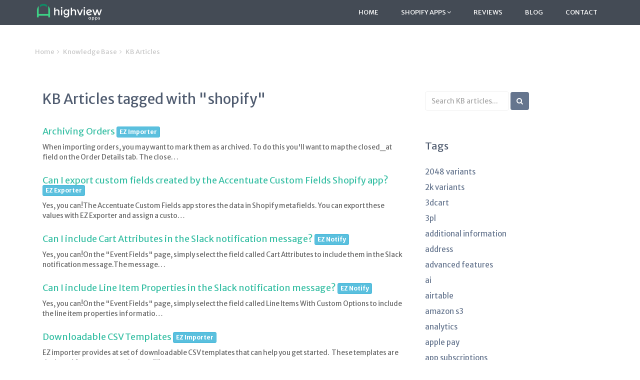

--- FILE ---
content_type: text/html; charset=utf-8
request_url: https://www.highviewapps.com/kb/tags/shopify/
body_size: 9502
content:


<!-- From django-compressor app -->


<!DOCTYPE html>
<!--[if lt IE 7]>      <html class="no-js lt-ie9 lt-ie8 lt-ie7"> <![endif]-->
<!--[if IE 7]>         <html class="no-js lt-ie9 lt-ie8"> <![endif]-->
<!--[if IE 8]>         <html class="no-js lt-ie9"> <![endif]-->
<!--[if gt IE 8]><!--> <html class="no-js"> <!--<![endif]-->
<head>
  <meta charset="utf-8" />
  <meta http-equiv="X-UA-Compatible" content="IE=edge" />
  <meta name="viewport" content="width=device-width, initial-scale=1">
  <meta name="description" content="KB Articles">
  <meta name="author" content="">

  

  <link rel="shortcut icon" href="/static/favicon.34d33e2403b8.ico">

  <link href='https://fonts.googleapis.com/css?family=Merriweather+Sans:700,300italic,400italic,700italic,300,400' rel='stylesheet' type='text/css'>
  <link href='https://fonts.googleapis.com/css?family=Russo+One' rel='stylesheet' type='text/css'>
  <link href='https://fonts.googleapis.com/css?family=Open+Sans:300italic,400italic,600italic,700italic,800italic,400,300,600,700,800' rel='stylesheet' type='text/css'>

  <!-- RSS Feed -->
  <link rel="alternate" type="application/rss+xml" title="Blog RSS Feed for Highview Apps" href="/latest/feed/" />
  <link rel="alternate" type="application/rss+xml" title="Knowledgebase RSS Feed for Highview Apps" href="/latest/feed/kb/" />

  <!-- OpenGraph tags -->
  <meta property="og:site_name" content="Highview Apps" />
  <meta property="og:url" content="https://www.highviewapps.com/kb/tags/shopify/" />
  
    <meta property="og:image" content="https://www.highviewapps.com/static/images/social_media_post.700c5dcd6803.png" />
    <meta property="og:title" content="Shopify Apps Done Right" />
    <meta property="og:type" content="website" />
    <meta property="og:description" content="We make Shopify apps that we hope you will love." />
  

  <!-- Twitter tags -->
  <meta property="twitter:site" content="@highviewapps" />
  
    <meta property="twitter:card" content="summary" />
    <meta name="twitter:image" content="https://www.highviewapps.com/static/images/social_media_post.700c5dcd6803.png">
  

  <title>KB Articles | Highview Apps</title>

  <link rel="stylesheet" href="/static/CACHE/css/output.a84bd4f9cd0a.css" type="text/css">

  
</head>

<body class="blog-post-page no-header-wrapper">

  <div class="">
    <!-- ******HEADER****** -->
    <header id="header" class="header navbar-fixed-top">
      <div class="container">
        <h1 class="logo">
          <a href="/">
            <img src="/static/images/highviewapps_logo_small.e9a26bb295f5.png" height="38px" alt="">
          </a>
        </h1><!--//logo-->
        <nav class="main-nav navbar-right" role="navigation">
          <div class="navbar-header">
            <button class="navbar-toggle" type="button" data-toggle="collapse" data-target="#navbar-collapse">
              <span class="sr-only">Toggle navigation</span>
              <span class="icon-bar"></span>
              <span class="icon-bar"></span>
              <span class="icon-bar"></span>
            </button><!--//nav-toggle-->
          </div><!--//navbar-header-->
          <div id="navbar-collapse" class="navbar-collapse collapse">
            <ul class="nav navbar-nav">
              
              <li class="nav-item"><a href="/">Home</a></li>
              <li class="nav-item dropdown">
                <a class="dropdown-toggle" data-toggle="dropdown" data-hover="dropdown" data-delay="0" data-close-others="false" href="#">Shopify Apps <i class="fa fa-angle-down"></i></a>
                <ul class="dropdown-menu">
                  <li><a href="https://apps.shopify.com/partners/highview-apps/?ref=ha-main-site" target="_blank">All Apps</a></li>
                  
                    <li><a href="https://apps.shopify.com/ez-exporter/?ref=ha-main-site" target="_blank">EZ Exporter</a></li>
                  
                    <li><a href="https://apps.shopify.com/ez-fulfill/?ref=ha-main-site" target="_blank">EZ Fulfill</a></li>
                  
                    <li><a href="https://apps.shopify.com/ez-importer/?ref=ha-main-site" target="_blank">EZ Importer</a></li>
                  
                    <li><a href="https://apps.shopify.com/ez-inventory/?ref=ha-main-site" target="_blank">EZ Inventory</a></li>
                  
                    <li><a href="https://apps.shopify.com/ez-notify/?ref=ha-main-site" target="_blank">EZ Notify</a></li>
                  
                </ul>
              </li><!--//dropdown-->

              
              <li class="nav-item"><a href="/reviews/">Reviews</a></li>

              <li class="nav-item"><a href="/blog/">Blog</a></li>

              
              <li class="nav-item last"><a href="/contact/">Contact</a></li>
            </ul><!--//nav-->
          </div><!--//navabr-collapse-->
        </nav><!--//main-nav-->
      </div><!--//container-->
    </header><!--//header-->
    
  </div><!--//header-wrapper-->

  
<div class="breadcrumbs container">
  <ul class="breadcrumbs-list list-inline">
      <li><a href="/">Home</a><i class="fa fa-angle-right"></i></li>
      <li><a href="/kb/">Knowledge Base</a><i class="fa fa-angle-right"></i></li>
      <li class="current">
        KB Articles
      </li>
  </ul>
</div><!--//breadcrumbs-->

<!-- ******Article List****** -->
<div class="blog-post-wrapper container">
  <div class="row">
    <div class="col-md-8">
      
      

      <div class="container">
        <h2 class="title">
          
          KB Articles
          tagged with "shopify"
          
        </h2>
      </div>

      
        
          <div class="container col-md-12">
            <article class="item">
              <h4>
                <a href="/kb/archiving-orders/">Archiving Orders</a>
                
                  <a href="/kb/apps/ez-importer/" class="btn btn-info btn-xs">
                    EZ Importer
                  </a>
                
              </h4>
              <div>
                <p class="small">When importing orders, you may want to mark them as archived.  To do this you'll want to map the closed_at field on the Order Details tab.  The close…</p>
              </div>
            </article><!--//post-->
          </div><!--//article-entry-->
        
          <div class="container col-md-12">
            <article class="item">
              <h4>
                <a href="/kb/can-i-export-custom-fields-created-by-the-accentuate-custom-fields-shopify-app/">Can I export custom fields created by the Accentuate Custom Fields Shopify app?</a>
                
                  <a href="/kb/apps/ez-exporter/" class="btn btn-info btn-xs">
                    EZ Exporter
                  </a>
                
              </h4>
              <div>
                <p class="small">Yes, you can!The Accentuate Custom Fields app stores the data in Shopify metafields.  You can export these values with EZ Exporter and assign a custo…</p>
              </div>
            </article><!--//post-->
          </div><!--//article-entry-->
        
          <div class="container col-md-12">
            <article class="item">
              <h4>
                <a href="/kb/can-i-include-cart-attributes-in-the-slack-notification-message/">Can I include Cart Attributes in the Slack notification message?</a>
                
                  <a href="/kb/apps/ez-notify/" class="btn btn-info btn-xs">
                    EZ Notify
                  </a>
                
              </h4>
              <div>
                <p class="small">Yes, you can!On the "Event Fields" page, simply select the field called Cart Attributes to include them in the Slack notification message.The message…</p>
              </div>
            </article><!--//post-->
          </div><!--//article-entry-->
        
          <div class="container col-md-12">
            <article class="item">
              <h4>
                <a href="/kb/can-i-include-line-item-properties-in-the-slack-notification-message/">Can I include Line Item Properties in the Slack notification message?</a>
                
                  <a href="/kb/apps/ez-notify/" class="btn btn-info btn-xs">
                    EZ Notify
                  </a>
                
              </h4>
              <div>
                <p class="small">Yes, you can!On the "Event Fields" page, simply select the field called Line Items With Custom Options to include the line item properties informatio…</p>
              </div>
            </article><!--//post-->
          </div><!--//article-entry-->
        
          <div class="container col-md-12">
            <article class="item">
              <h4>
                <a href="/kb/downloadable-csv-templates/">Downloadable CSV Templates</a>
                
                  <a href="/kb/apps/ez-importer/" class="btn btn-info btn-xs">
                    EZ Importer
                  </a>
                
              </h4>
              <div>
                <p class="small">EZ importer provides at set of downloadable CSV templates that can help you get started.&nbsp; These templates are designed for customers who aren&#3…</p>
              </div>
            </article><!--//post-->
          </div><!--//article-entry-->
        
          <div class="container col-md-12">
            <article class="item">
              <h4>
                <a href="/kb/ez-exporter-shopify-collection-fields-reference/">EZ Exporter: Shopify Collection Fields Reference</a>
                
                  <a href="/kb/apps/ez-exporter/" class="btn btn-info btn-xs">
                    EZ Exporter
                  </a>
                
              </h4>
              <div>
                <p class="small">You can reference the Field IDs below in a Custom Field or Calculated Field by enclosing them in double curly braces (e.g. {{ updated_at }}).


	…</p>
              </div>
            </article><!--//post-->
          </div><!--//article-entry-->
        
          <div class="container col-md-12">
            <article class="item">
              <h4>
                <a href="/kb/ez-exporter-shopify-customer-fields-reference/">EZ Exporter: Shopify Customer Fields Reference</a>
                
                  <a href="/kb/apps/ez-exporter/" class="btn btn-info btn-xs">
                    EZ Exporter
                  </a>
                
              </h4>
              <div>
                <p class="small">You can reference the Field IDs below in a&nbsp;Custom Field&nbsp;or&nbsp;Calculated Field&nbsp;by enclosing them in double curly braces (e.g.&nbsp;{…</p>
              </div>
            </article><!--//post-->
          </div><!--//article-entry-->
        
          <div class="container col-md-12">
            <article class="item">
              <h4>
                <a href="/kb/ez-exporter-shopify-draft-order-fields-reference/">EZ Exporter: Shopify Draft Order Fields Reference</a>
                
                  <a href="/kb/apps/ez-exporter/" class="btn btn-info btn-xs">
                    EZ Exporter
                  </a>
                
              </h4>
              <div>
                <p class="small">You can also reference the Field IDs below in a&nbsp;Custom Field&nbsp;or&nbsp;Calculated Field&nbsp;by enclosing them in double curly braces (e.g.&n…</p>
              </div>
            </article><!--//post-->
          </div><!--//article-entry-->
        
          <div class="container col-md-12">
            <article class="item">
              <h4>
                <a href="/kb/ez-exporter-shopify-order-fields-reference/">EZ Exporter: Shopify Order Fields Reference</a>
                
                  <a href="/kb/apps/ez-exporter/" class="btn btn-info btn-xs">
                    EZ Exporter
                  </a>
                
              </h4>
              <div>
                <p class="small">You can reference the Field IDs below in a&nbsp;Custom Field&nbsp;or&nbsp;Calculated Field&nbsp;by enclosing them in double curly braces (e.g.&nbsp;{…</p>
              </div>
            </article><!--//post-->
          </div><!--//article-entry-->
        
          <div class="container col-md-12">
            <article class="item">
              <h4>
                <a href="/kb/ez-exporter-shopify-product-fields-reference/">EZ Exporter: Shopify Product Fields Reference</a>
                
                  <a href="/kb/apps/ez-exporter/" class="btn btn-info btn-xs">
                    EZ Exporter
                  </a>
                
              </h4>
              <div>
                <p class="small">You can reference the Field IDs below in a&nbsp;Custom Field&nbsp;or&nbsp;Calculated Field&nbsp;by enclosing them in double curly braces (e.g.&nbsp;{…</p>
              </div>
            </article><!--//post-->
          </div><!--//article-entry-->
        
          <div class="container col-md-12">
            <article class="item">
              <h4>
                <a href="/kb/ez-importer-shopify-draft-order-fields-reference/">EZ Importer: Shopify Draft Order Fields Reference</a>
                
                  <a href="/kb/apps/ez-importer/" class="btn btn-info btn-xs">
                    EZ Importer
                  </a>
                
              </h4>
              <div>
                <p class="small">Below is a list of fields (and their descriptions) that we support for the Draft Order resource. Read our documentation to learn how to use the below…</p>
              </div>
            </article><!--//post-->
          </div><!--//article-entry-->
        
          <div class="container col-md-12">
            <article class="item">
              <h4>
                <a href="/kb/ez-importer-shopify-order-fields-reference/">EZ Importer: Shopify Order Fields Reference</a>
                
                  <a href="/kb/apps/ez-importer/" class="btn btn-info btn-xs">
                    EZ Importer
                  </a>
                
              </h4>
              <div>
                <p class="small">Below is a list of fields (and their descriptions) that we support for the Order resource. For a detailed explanation of how to import data using any…</p>
              </div>
            </article><!--//post-->
          </div><!--//article-entry-->
        
          <div class="container col-md-12">
            <article class="item">
              <h4>
                <a href="/kb/ez-inventory-subscription-plans/">EZ Inventory Subscription Plans</a>
                
                  <a href="/kb/apps/ez-inventory/" class="btn btn-info btn-xs">
                    EZ Inventory
                  </a>
                
              </h4>
              <div>
                <p class="small">The following features are available in ALL plans:


	Schedule an automated sync as frequently as every 1 hour. Please note that depending on the …</p>
              </div>
            </article><!--//post-->
          </div><!--//article-entry-->
        
          <div class="container col-md-12">
            <article class="item">
              <h4>
                <a href="/kb/how-can-i-export-only-shopify-orders-paid-using-apple-pay-or-google-pay/">How can I export only Shopify orders paid using Apple Pay or Google Pay?</a>
                
                  <a href="/kb/apps/ez-exporter/" class="btn btn-info btn-xs">
                    EZ Exporter
                  </a>
                
              </h4>
              <div>
                <p class="small">Shopify stores this data in the Transaction Receipt field.

In EZ Exporter, you can use Custom Filters as shown below to filter only orders whose T…</p>
              </div>
            </article><!--//post-->
          </div><!--//article-entry-->
        
          <div class="container col-md-12">
            <article class="item">
              <h4>
                <a href="/kb/how-can-i-export-product-image-urls-in-separate-columns-in-the-shopify-product-export/">How can I export product image URLs in separate columns in the Shopify Product export?</a>
                
                  <a href="/kb/apps/ez-exporter/" class="btn btn-info btn-xs">
                    EZ Exporter
                  </a>
                
              </h4>
              <div>
                <p class="small">In the Product export, there&#39;s a field called images.src that you can select which will export all product image URLs in one column separated by …</p>
              </div>
            </article><!--//post-->
          </div><!--//article-entry-->
        
      

      <!-- Pagination -->
      


<div class="text-center">
  <nav>
  <ul class="pagination">
  
  
    
      
        <li class="disabled"><a>1</a></li>
      
    
  
    
      
        <li><a href="?page=2">2</a></li>
      
    
  
    
      
        <li><a href="?page=3">3</a></li>
      
    
  
  
    <li>
      <a href="?page=2" aria-label="Next">
        <span aria-hidden="true">»</span>
      </a>
    </li>
  
  </ul>
  </nav>
</div>


      <!-- End Pagination -->

    </div>

    <!-- Blog Sidebar -->
    <div class="col-md-4">
    

<aside id="blog-sidebar" class="blog-sidebar ">
  <section class="widget search">
    <h3 class="sr-only title">Search KB articles</h3>
    <form class="search-blog-form" action="/kb/search/">
      <div class="form-group">
        
          <input type="text" name="q" maxlength="255" class="form-control" placeholder="Search KB articles...">
        
        
      </div>
      <button type="submit" class="btn btn-cta btn-cta-secondary"><i class="fa fa-search"></i></button>
    </form>
  </section><!--//search-->

  
    <section class="widget categories">
      <h3 class="title">Tags</h3>
      <ul class="list-unstyled">
        
          <li>
            <a href="/kb/tags/2048-variants/">2048 variants</a>
          </li>
        
          <li>
            <a href="/kb/tags/2k-variants/">2k variants</a>
          </li>
        
          <li>
            <a href="/kb/tags/3dcart/">3dcart</a>
          </li>
        
          <li>
            <a href="/kb/tags/3pl/">3pl</a>
          </li>
        
          <li>
            <a href="/kb/tags/additional-information/">additional information</a>
          </li>
        
          <li>
            <a href="/kb/tags/address/">address</a>
          </li>
        
          <li>
            <a href="/kb/tags/advanced-features/">advanced features</a>
          </li>
        
          <li>
            <a href="/kb/tags/ai/">ai</a>
          </li>
        
          <li>
            <a href="/kb/tags/airtable/">airtable</a>
          </li>
        
          <li>
            <a href="/kb/tags/amazon-s3/">amazon s3</a>
          </li>
        
          <li>
            <a href="/kb/tags/analytics/">analytics</a>
          </li>
        
          <li>
            <a href="/kb/tags/apple-pay/">apple pay</a>
          </li>
        
          <li>
            <a href="/kb/tags/app-subscriptions/">app subscriptions</a>
          </li>
        
          <li>
            <a href="/kb/tags/archive/">archive</a>
          </li>
        
          <li>
            <a href="/kb/tags/authentication/">authentication</a>
          </li>
        
          <li>
            <a href="/kb/tags/automated-inventory-updates/">automated inventory updates</a>
          </li>
        
          <li>
            <a href="/kb/tags/automated-shopify-order-export/">automated shopify order export</a>
          </li>
        
          <li>
            <a href="/kb/tags/available-inventory-quantity/">available inventory quantity</a>
          </li>
        
          <li>
            <a href="/kb/tags/aws/">aws</a>
          </li>
        
          <li>
            <a href="/kb/tags/backup/">backup</a>
          </li>
        
          <li>
            <a href="/kb/tags/billing/">billing</a>
          </li>
        
          <li>
            <a href="/kb/tags/buyer-remorse-period/">buyer remorse period</a>
          </li>
        
          <li>
            <a href="/kb/tags/calculated-fields/">calculated fields</a>
          </li>
        
          <li>
            <a href="/kb/tags/cancel/">cancel</a>
          </li>
        
          <li>
            <a href="/kb/tags/cancelled-orders/">cancelled orders</a>
          </li>
        
          <li>
            <a href="/kb/tags/carrier/">carrier</a>
          </li>
        
          <li>
            <a href="/kb/tags/cart-attributes/">cart attributes</a>
          </li>
        
          <li>
            <a href="/kb/tags/cash-on-delivery/">cash on delivery</a>
          </li>
        
          <li>
            <a href="/kb/tags/chatbots/">chatbots</a>
          </li>
        
          <li>
            <a href="/kb/tags/cod/">cod</a>
          </li>
        
          <li>
            <a href="/kb/tags/cogs/">cogs</a>
          </li>
        
          <li>
            <a href="/kb/tags/collections/">collections</a>
          </li>
        
          <li>
            <a href="/kb/tags/conversion-tracking/">conversion tracking</a>
          </li>
        
          <li>
            <a href="/kb/tags/country-code/">country code</a>
          </li>
        
          <li>
            <a href="/kb/tags/coupon-code/">coupon code</a>
          </li>
        
          <li>
            <a href="/kb/tags/csv/">csv</a>
          </li>
        
          <li>
            <a href="/kb/tags/csv-export/">csv export</a>
          </li>
        
          <li>
            <a href="/kb/tags/currency-conversion/">currency conversion</a>
          </li>
        
          <li>
            <a href="/kb/tags/custom-csv/">custom csv</a>
          </li>
        
          <li>
            <a href="/kb/tags/custom-development/">custom development</a>
          </li>
        
          <li>
            <a href="/kb/tags/customer/">customer</a>
          </li>
        
          <li>
            <a href="/kb/tags/customer-addresses/">customer addresses</a>
          </li>
        
          <li>
            <a href="/kb/tags/customer-export/">customer export</a>
          </li>
        
          <li>
            <a href="/kb/tags/customer-notifications/">customer notifications</a>
          </li>
        
          <li>
            <a href="/kb/tags/customers/">customers</a>
          </li>
        
          <li>
            <a href="/kb/tags/custom-fields/">custom fields</a>
          </li>
        
          <li>
            <a href="/kb/tags/custom-filters/">custom filters</a>
          </li>
        
          <li>
            <a href="/kb/tags/customily/">customily</a>
          </li>
        
          <li>
            <a href="/kb/tags/custom-options/">custom options</a>
          </li>
        
          <li>
            <a href="/kb/tags/custom-shopify-development/">custom shopify development</a>
          </li>
        
          <li>
            <a href="/kb/tags/customs-information/">customs information</a>
          </li>
        
          <li>
            <a href="/kb/tags/data-export/">data export</a>
          </li>
        
          <li>
            <a href="/kb/tags/data-feeds/">data feeds</a>
          </li>
        
          <li>
            <a href="/kb/tags/data-mapping/">data mapping</a>
          </li>
        
          <li>
            <a href="/kb/tags/data-mappings/">data mappings</a>
          </li>
        
          <li>
            <a href="/kb/tags/delete/">delete</a>
          </li>
        
          <li>
            <a href="/kb/tags/deprecated-fields/">deprecated fields</a>
          </li>
        
          <li>
            <a href="/kb/tags/discount-code/">discount code</a>
          </li>
        
          <li>
            <a href="/kb/tags/discounts/">discounts</a>
          </li>
        
          <li>
            <a href="/kb/tags/draft-orders/">draft orders</a>
          </li>
        
          <li>
            <a href="/kb/tags/dropbox/">dropbox</a>
          </li>
        
          <li>
            <a href="/kb/tags/dropbox-to-shopify/">dropbox to shopify</a>
          </li>
        
          <li>
            <a href="/kb/tags/dropshipping/">dropshipping</a>
          </li>
        
          <li>
            <a href="/kb/tags/edi/">edi</a>
          </li>
        
          <li>
            <a href="/kb/tags/email/">email</a>
          </li>
        
          <li>
            <a href="/kb/tags/erp/">erp</a>
          </li>
        
          <li>
            <a href="/kb/tags/error-messages/">error messages</a>
          </li>
        
          <li>
            <a href="/kb/tags/errors/">errors</a>
          </li>
        
          <li>
            <a href="/kb/tags/excel/">excel</a>
          </li>
        
          <li>
            <a href="/kb/tags/excel-export/">excel export</a>
          </li>
        
          <li>
            <a href="/kb/tags/exchange-items/">exchange items</a>
          </li>
        
          <li>
            <a href="/kb/tags/export-templates/">export templates</a>
          </li>
        
          <li>
            <a href="/kb/tags/ez-exporter/">ez exporter</a>
          </li>
        
          <li>
            <a href="/kb/tags/ez-fulfill_1/">ez fulfill</a>
          </li>
        
          <li>
            <a href="/kb/tags/ez-importer/">ez importer</a>
          </li>
        
          <li>
            <a href="/kb/tags/ez-importer-error/">ez importer error</a>
          </li>
        
          <li>
            <a href="/kb/tags/facebook/">facebook</a>
          </li>
        
          <li>
            <a href="/kb/tags/facebook-product-feed/">facebook product feed</a>
          </li>
        
          <li>
            <a href="/kb/tags/faq/">faq</a>
          </li>
        
          <li>
            <a href="/kb/tags/faq_1/">FAQ</a>
          </li>
        
          <li>
            <a href="/kb/tags/feeds/">feeds</a>
          </li>
        
          <li>
            <a href="/kb/tags/field-mapping/">field mapping</a>
          </li>
        
          <li>
            <a href="/kb/tags/field-reference/">field reference</a>
          </li>
        
          <li>
            <a href="/kb/tags/fields/">fields</a>
          </li>
        
          <li>
            <a href="/kb/tags/file-options/">file options</a>
          </li>
        
          <li>
            <a href="/kb/tags/filters/">filters</a>
          </li>
        
          <li>
            <a href="/kb/tags/financial-status/">financial status</a>
          </li>
        
          <li>
            <a href="/kb/tags/formatting/">formatting</a>
          </li>
        
          <li>
            <a href="/kb/tags/fraud/">fraud</a>
          </li>
        
          <li>
            <a href="/kb/tags/fraud-analysis/">fraud analysis</a>
          </li>
        
          <li>
            <a href="/kb/tags/ftp/">ftp</a>
          </li>
        
          <li>
            <a href="/kb/tags/ftp-bulk-fulfill-feed/">ftp bulk fulfill feed</a>
          </li>
        
          <li>
            <a href="/kb/tags/ftp-inventory-feed/">ftp inventory feed</a>
          </li>
        
          <li>
            <a href="/kb/tags/ftp-inventory-update/">ftp inventory update</a>
          </li>
        
          <li>
            <a href="/kb/tags/fuflillment-status/">fuflillment status</a>
          </li>
        
          <li>
            <a href="/kb/tags/fulfilled-orders/">fulfilled orders</a>
          </li>
        
          <li>
            <a href="/kb/tags/fulfillment/">fulfillment</a>
          </li>
        
          <li>
            <a href="/kb/tags/fulfillment-data/">fulfillment data</a>
          </li>
        
          <li>
            <a href="/kb/tags/fulfillment-events/">fulfillment events</a>
          </li>
        
          <li>
            <a href="/kb/tags/fulfillment-filters/">fulfillment filters</a>
          </li>
        
          <li>
            <a href="/kb/tags/fulfillment-locations/">fulfillment locations</a>
          </li>
        
          <li>
            <a href="/kb/tags/fulfillment-orders/">fulfillment orders</a>
          </li>
        
          <li>
            <a href="/kb/tags/fulfillments/">fulfillments</a>
          </li>
        
          <li>
            <a href="/kb/tags/fulfillment-status/">fulfillment status</a>
          </li>
        
          <li>
            <a href="/kb/tags/fulifllment/">fulifllment</a>
          </li>
        
          <li>
            <a href="/kb/tags/functions/">functions</a>
          </li>
        
          <li>
            <a href="/kb/tags/gcs/">gcs</a>
          </li>
        
          <li>
            <a href="/kb/tags/getting-started_1/">getting started</a>
          </li>
        
          <li>
            <a href="/kb/tags/gift-card/">gift card</a>
          </li>
        
          <li>
            <a href="/kb/tags/gifts/">gifts</a>
          </li>
        
          <li>
            <a href="/kb/tags/google-cloud-storage/">google cloud storage</a>
          </li>
        
          <li>
            <a href="/kb/tags/google-drive/">google drive</a>
          </li>
        
          <li>
            <a href="/kb/tags/google-drive-to-shopify/">google drive to shopify</a>
          </li>
        
          <li>
            <a href="/kb/tags/google-merchant-center/">google merchant center</a>
          </li>
        
          <li>
            <a href="/kb/tags/google-pay/">google pay</a>
          </li>
        
          <li>
            <a href="/kb/tags/google-sheets/">google sheets</a>
          </li>
        
          <li>
            <a href="/kb/tags/google-sheets-to-shopify/">google sheets to shopify</a>
          </li>
        
          <li>
            <a href="/kb/tags/google-shopping/">google shopping</a>
          </li>
        
          <li>
            <a href="/kb/tags/google-shopping-feed/">google shopping feed</a>
          </li>
        
          <li>
            <a href="/kb/tags/harmonized-system/">harmonized system</a>
          </li>
        
          <li>
            <a href="/kb/tags/header/">header</a>
          </li>
        
          <li>
            <a href="/kb/tags/images/">images</a>
          </li>
        
          <li>
            <a href="/kb/tags/import/">import</a>
          </li>
        
          <li>
            <a href="/kb/tags/import-taxes/">import taxes</a>
          </li>
        
          <li>
            <a href="/kb/tags/infinite-options/">infinite options</a>
          </li>
        
          <li>
            <a href="/kb/tags/information-from-the-gateway/">information from the gateway</a>
          </li>
        
          <li>
            <a href="/kb/tags/inkgo/">inkgo</a>
          </li>
        
          <li>
            <a href="/kb/tags/integrations/">integrations</a>
          </li>
        
          <li>
            <a href="/kb/tags/inventory/">inventory</a>
          </li>
        
          <li>
            <a href="/kb/tags/inventory-adjustment-history/">inventory adjustment history</a>
          </li>
        
          <li>
            <a href="/kb/tags/inventory-feed/">inventory feed</a>
          </li>
        
          <li>
            <a href="/kb/tags/inventory-feed-filters/">inventory feed filters</a>
          </li>
        
          <li>
            <a href="/kb/tags/inventory-feeds/">inventory feeds</a>
          </li>
        
          <li>
            <a href="/kb/tags/inventory-history/">inventory history</a>
          </li>
        
          <li>
            <a href="/kb/tags/inventory-levels/">inventory levels</a>
          </li>
        
          <li>
            <a href="/kb/tags/inventory-locations/">inventory locations</a>
          </li>
        
          <li>
            <a href="/kb/tags/inventory-management/">inventory management</a>
          </li>
        
          <li>
            <a href="/kb/tags/inventory-report/">inventory report</a>
          </li>
        
          <li>
            <a href="/kb/tags/inventory-sync/">inventory sync</a>
          </li>
        
          <li>
            <a href="/kb/tags/inventory-tracking/">inventory tracking</a>
          </li>
        
          <li>
            <a href="/kb/tags/inventory-upload/">inventory upload</a>
          </li>
        
          <li>
            <a href="/kb/tags/japan/">japan</a>
          </li>
        
          <li>
            <a href="/kb/tags/japan-consumption-tax/">japan consumption tax</a>
          </li>
        
          <li>
            <a href="/kb/tags/json/">json</a>
          </li>
        
          <li>
            <a href="/kb/tags/json-inventory-feed/">json inventory feed</a>
          </li>
        
          <li>
            <a href="/kb/tags/kickstarter/">kickstarter</a>
          </li>
        
          <li>
            <a href="/kb/tags/klarna/">klarna</a>
          </li>
        
          <li>
            <a href="/kb/tags/large-imports/">large imports</a>
          </li>
        
          <li>
            <a href="/kb/tags/line-item-custom-options/">line item custom options</a>
          </li>
        
          <li>
            <a href="/kb/tags/line-item-properties/">line item properties</a>
          </li>
        
          <li>
            <a href="/kb/tags/line-item-returns/">line item returns</a>
          </li>
        
          <li>
            <a href="/kb/tags/line-items/">line items</a>
          </li>
        
          <li>
            <a href="/kb/tags/local-delivery/">local delivery</a>
          </li>
        
          <li>
            <a href="/kb/tags/localization-extensions/">localization extensions</a>
          </li>
        
          <li>
            <a href="/kb/tags/localized-fields/">localized fields</a>
          </li>
        
          <li>
            <a href="/kb/tags/localized_fields/">localized_fields</a>
          </li>
        
          <li>
            <a href="/kb/tags/local-pickup/">local pickup</a>
          </li>
        
          <li>
            <a href="/kb/tags/location/">location</a>
          </li>
        
          <li>
            <a href="/kb/tags/marketplace/">marketplace</a>
          </li>
        
          <li>
            <a href="/kb/tags/marketplaces/">marketplaces</a>
          </li>
        
          <li>
            <a href="/kb/tags/metafields/">metafields</a>
          </li>
        
          <li>
            <a href="/kb/tags/migrations/">migrations</a>
          </li>
        
          <li>
            <a href="/kb/tags/multi-location-inventory/">multi-location inventory</a>
          </li>
        
          <li>
            <a href="/kb/tags/note-attributes/">note attributes</a>
          </li>
        
          <li>
            <a href="/kb/tags/notifications/">notifications</a>
          </li>
        
          <li>
            <a href="/kb/tags/on-hold/">on hold</a>
          </li>
        
          <li>
            <a href="/kb/tags/online-orders/">online orders</a>
          </li>
        
          <li>
            <a href="/kb/tags/order-data/">order data</a>
          </li>
        
          <li>
            <a href="/kb/tags/order-edit/">order edit</a>
          </li>
        
          <li>
            <a href="/kb/tags/order-events/">order events</a>
          </li>
        
          <li>
            <a href="/kb/tags/order-export/">order export</a>
          </li>
        
          <li>
            <a href="/kb/tags/order-fulfillment/">order fulfillment</a>
          </li>
        
          <li>
            <a href="/kb/tags/order-name/">order name</a>
          </li>
        
          <li>
            <a href="/kb/tags/order-notificatons/">order notificatons</a>
          </li>
        
          <li>
            <a href="/kb/tags/order-number/">order number</a>
          </li>
        
          <li>
            <a href="/kb/tags/order-processing/">order processing</a>
          </li>
        
          <li>
            <a href="/kb/tags/orders/">orders</a>
          </li>
        
          <li>
            <a href="/kb/tags/order-tags/">order tags</a>
          </li>
        
          <li>
            <a href="/kb/tags/order-timeline/">order timeline</a>
          </li>
        
          <li>
            <a href="/kb/tags/overdue-payments/">overdue payments</a>
          </li>
        
          <li>
            <a href="/kb/tags/pageviews/">pageviews</a>
          </li>
        
          <li>
            <a href="/kb/tags/payment-gateways/">payment gateways</a>
          </li>
        
          <li>
            <a href="/kb/tags/payment-terms/">payment terms</a>
          </li>
        
          <li>
            <a href="/kb/tags/paypal/">paypal</a>
          </li>
        
          <li>
            <a href="/kb/tags/phone-number/">phone number</a>
          </li>
        
          <li>
            <a href="/kb/tags/phone-numbers/">phone numbers</a>
          </li>
        
          <li>
            <a href="/kb/tags/pickup-and-delivery/">pickup and delivery</a>
          </li>
        
          <li>
            <a href="/kb/tags/pinterest/">pinterest</a>
          </li>
        
          <li>
            <a href="/kb/tags/pinterest-product-feed/">pinterest product feed</a>
          </li>
        
          <li>
            <a href="/kb/tags/platforms/">platforms</a>
          </li>
        
          <li>
            <a href="/kb/tags/pos-orders/">pos orders</a>
          </li>
        
          <li>
            <a href="/kb/tags/post-purchase-upsells/">post-purchase upsells</a>
          </li>
        
          <li>
            <a href="/kb/tags/price/">price</a>
          </li>
        
          <li>
            <a href="/kb/tags/privacy/">privacy</a>
          </li>
        
          <li>
            <a href="/kb/tags/private-channels/">private channels</a>
          </li>
        
          <li>
            <a href="/kb/tags/product/">product</a>
          </li>
        
          <li>
            <a href="/kb/tags/product-bundles/">product bundles</a>
          </li>
        
          <li>
            <a href="/kb/tags/product-category/">product category</a>
          </li>
        
          <li>
            <a href="/kb/tags/product-customization/">product customization</a>
          </li>
        
          <li>
            <a href="/kb/tags/product-description/">product description</a>
          </li>
        
          <li>
            <a href="/kb/tags/product-feeds/">product feeds</a>
          </li>
        
          <li>
            <a href="/kb/tags/product-images/">product images</a>
          </li>
        
          <li>
            <a href="/kb/tags/product-mapping/">product mapping</a>
          </li>
        
          <li>
            <a href="/kb/tags/product-options/">product options</a>
          </li>
        
          <li>
            <a href="/kb/tags/product-personalizer/">product personalizer</a>
          </li>
        
          <li>
            <a href="/kb/tags/product-pesonalizer/">product pesonalizer</a>
          </li>
        
          <li>
            <a href="/kb/tags/products/">products</a>
          </li>
        
          <li>
            <a href="/kb/tags/quantity/">quantity</a>
          </li>
        
          <li>
            <a href="/kb/tags/reconciliation/">reconciliation</a>
          </li>
        
          <li>
            <a href="/kb/tags/reduce-inventory_1/">reduce inventory</a>
          </li>
        
          <li>
            <a href="/kb/tags/reference/">reference</a>
          </li>
        
          <li>
            <a href="/kb/tags/refund/">refund</a>
          </li>
        
          <li>
            <a href="/kb/tags/refunds/">refunds</a>
          </li>
        
          <li>
            <a href="/kb/tags/reporting/">reporting</a>
          </li>
        
          <li>
            <a href="/kb/tags/report-templates/">report templates</a>
          </li>
        
          <li>
            <a href="/kb/tags/rest-api/">rest api</a>
          </li>
        
          <li>
            <a href="/kb/tags/restore/">restore</a>
          </li>
        
          <li>
            <a href="/kb/tags/returns-and-exchanges/">returns and exchanges</a>
          </li>
        
          <li>
            <a href="/kb/tags/returns-closed/">returns closed</a>
          </li>
        
          <li>
            <a href="/kb/tags/returns-in-progress/">returns in progress</a>
          </li>
        
          <li>
            <a href="/kb/tags/rules-engine/">rules engine</a>
          </li>
        
          <li>
            <a href="/kb/tags/sales-channels/">sales channels</a>
          </li>
        
          <li>
            <a href="/kb/tags/scheduling/">scheduling</a>
          </li>
        
          <li>
            <a href="/kb/tags/security/">security</a>
          </li>
        
          <li>
            <a href="/kb/tags/seo/">seo</a>
          </li>
        
          <li>
            <a href="/kb/tags/sessions/">sessions</a>
          </li>
        
          <li>
            <a href="/kb/tags/sftp/">sftp</a>
          </li>
        
          <li>
            <a href="/kb/tags/sftp-bulk-fulfill-feed/">sftp bulk fulfill feed</a>
          </li>
        
          <li>
            <a href="/kb/tags/sftp-inventory-feed/">sftp inventory feed</a>
          </li>
        
          <li>
            <a href="/kb/tags/sftp-inventory-update/">sftp inventory update</a>
          </li>
        
          <li>
            <a href="/kb/tags/shared-link/">shared link</a>
          </li>
        
          <li>
            <a href="/kb/tags/shipping/">shipping</a>
          </li>
        
          <li>
            <a href="/kb/tags/shipping-address/">shipping address</a>
          </li>
        
          <li>
            <a href="/kb/tags/shipping-credentials/">shipping credentials</a>
          </li>
        
          <li>
            <a href="/kb/tags/shipping-lines/">shipping lines</a>
          </li>
        
          <li>
            <a href="/kb/tags/shopify/">shopify</a>
          </li>
        
          <li>
            <a href="/kb/tags/shopify-analytics/">shopify analytics</a>
          </li>
        
          <li>
            <a href="/kb/tags/shopify-analytics-reports/">shopify analytics reports</a>
          </li>
        
          <li>
            <a href="/kb/tags/shopify-automated-export/">shopify automated export</a>
          </li>
        
          <li>
            <a href="/kb/tags/shopify-b2b/">shopify b2b</a>
          </li>
        
          <li>
            <a href="/kb/tags/shopify-b2b-companies/">shopify b2b companies</a>
          </li>
        
          <li>
            <a href="/kb/tags/shopify-b2b-customers/">shopify b2b customers</a>
          </li>
        
          <li>
            <a href="/kb/tags/shopify-bundles/">shopify bundles</a>
          </li>
        
          <li>
            <a href="/kb/tags/shopify-collections/">shopify collections</a>
          </li>
        
          <li>
            <a href="/kb/tags/shopify-csv-export/">shopify csv export</a>
          </li>
        
          <li>
            <a href="/kb/tags/shopify-customers/">shopify customers</a>
          </li>
        
          <li>
            <a href="/kb/tags/shopify-data/">shopify data</a>
          </li>
        
          <li>
            <a href="/kb/tags/shopify-events/">shopify events</a>
          </li>
        
          <li>
            <a href="/kb/tags/shopify-excel-export/">shopify excel export</a>
          </li>
        
          <li>
            <a href="/kb/tags/shopify-export/">shopify export</a>
          </li>
        
          <li>
            <a href="/kb/tags/shopify-export-formats/">shopify export formats</a>
          </li>
        
          <li>
            <a href="/kb/tags/shopify-fields/">shopify fields</a>
          </li>
        
          <li>
            <a href="/kb/tags/shopify-forms/">shopify forms</a>
          </li>
        
          <li>
            <a href="/kb/tags/shopify-fulfillment-orders/">shopify fulfillment orders</a>
          </li>
        
          <li>
            <a href="/kb/tags/shopify-import/">shopify import</a>
          </li>
        
          <li>
            <a href="/kb/tags/shopify-international-pricing/">shopify international pricing</a>
          </li>
        
          <li>
            <a href="/kb/tags/shopify-inventory/">shopify inventory</a>
          </li>
        
          <li>
            <a href="/kb/tags/shopify-inventory-export/">shopify inventory export</a>
          </li>
        
          <li>
            <a href="/kb/tags/shopify-inventory-history/">shopify inventory history</a>
          </li>
        
          <li>
            <a href="/kb/tags/shopify-inventory-sync/">shopify inventory sync</a>
          </li>
        
          <li>
            <a href="/kb/tags/shopify-inventory-update/">shopify inventory update</a>
          </li>
        
          <li>
            <a href="/kb/tags/shopify-inventory-updates/">shopify inventory updates</a>
          </li>
        
          <li>
            <a href="/kb/tags/shopify-locations/">shopify locations</a>
          </li>
        
          <li>
            <a href="/kb/tags/shopify-markets/">shopify markets</a>
          </li>
        
          <li>
            <a href="/kb/tags/shopify-metafields/">shopify metafields</a>
          </li>
        
          <li>
            <a href="/kb/tags/shopify-multi-currency/">shopify multi-currency</a>
          </li>
        
          <li>
            <a href="/kb/tags/shopify-multi-location/">shopify multi-location</a>
          </li>
        
          <li>
            <a href="/kb/tags/shopify-order/">shopify order</a>
          </li>
        
          <li>
            <a href="/kb/tags/shopify-order-api/">shopify order api</a>
          </li>
        
          <li>
            <a href="/kb/tags/shopify-order-csv/">shopify order csv</a>
          </li>
        
          <li>
            <a href="/kb/tags/shopify-order-editing/">shopify order editing</a>
          </li>
        
          <li>
            <a href="/kb/tags/shopify-order-export/">shopify order export</a>
          </li>
        
          <li>
            <a href="/kb/tags/shopify-order-fields/">shopify order fields</a>
          </li>
        
          <li>
            <a href="/kb/tags/shopify-order-notifications/">shopify order notifications</a>
          </li>
        
          <li>
            <a href="/kb/tags/shopify-orders/">shopify orders</a>
          </li>
        
          <li>
            <a href="/kb/tags/shopify-order-transactions/">shopify order transactions</a>
          </li>
        
          <li>
            <a href="/kb/tags/shopify-payments/">shopify payments</a>
          </li>
        
          <li>
            <a href="/kb/tags/shopify-plus/">shopify plus</a>
          </li>
        
          <li>
            <a href="/kb/tags/shopify-pos/">shopify pos</a>
          </li>
        
          <li>
            <a href="/kb/tags/shopify-product-export/">shopify product export</a>
          </li>
        
          <li>
            <a href="/kb/tags/shopify-product-metafieds/">shopify product metafieds</a>
          </li>
        
          <li>
            <a href="/kb/tags/shopify-products/">shopify products</a>
          </li>
        
          <li>
            <a href="/kb/tags/shopifyql/">shopifyql</a>
          </li>
        
          <li>
            <a href="/kb/tags/shopify-reports/">shopify reports</a>
          </li>
        
          <li>
            <a href="/kb/tags/shopify-report-templates/">shopify report templates</a>
          </li>
        
          <li>
            <a href="/kb/tags/shopify-returns/">shopify returns</a>
          </li>
        
          <li>
            <a href="/kb/tags/shopify-sales-channels/">shopify sales channels</a>
          </li>
        
          <li>
            <a href="/kb/tags/shopify-stock-sync/">shopify stock sync</a>
          </li>
        
          <li>
            <a href="/kb/tags/shopify-tipping/">shopify tipping</a>
          </li>
        
          <li>
            <a href="/kb/tags/shopify-to-3pl/">shopify to 3pl</a>
          </li>
        
          <li>
            <a href="/kb/tags/shopify-to-airtable/">shopify to airtable</a>
          </li>
        
          <li>
            <a href="/kb/tags/shopify-to-ftp/">shopify to ftp</a>
          </li>
        
          <li>
            <a href="/kb/tags/shopify-to-google-sheets/">shopify to google sheets</a>
          </li>
        
          <li>
            <a href="/kb/tags/shopify-to-sftp/">shopify to sftp</a>
          </li>
        
          <li>
            <a href="/kb/tags/shopify-to-slack/">shopify to slack</a>
          </li>
        
          <li>
            <a href="/kb/tags/shopify-transactions/">shopify transactions</a>
          </li>
        
          <li>
            <a href="/kb/tags/shopify-urls/">shopify urls</a>
          </li>
        
          <li>
            <a href="/kb/tags/shopify-variant-export/">shopify variant export</a>
          </li>
        
          <li>
            <a href="/kb/tags/shopify-variant-metafields/">shopify variant metafields</a>
          </li>
        
          <li>
            <a href="/kb/tags/shop-pay-installments/">shop pay installments</a>
          </li>
        
          <li>
            <a href="/kb/tags/shoppertrak/">shoppertrak</a>
          </li>
        
          <li>
            <a href="/kb/tags/sku_1/">sku</a>
          </li>
        
          <li>
            <a href="/kb/tags/slack/">slack</a>
          </li>
        
          <li>
            <a href="/kb/tags/slash-commands/">slash commands</a>
          </li>
        
          <li>
            <a href="/kb/tags/snapchat/">snapchat</a>
          </li>
        
          <li>
            <a href="/kb/tags/south-korea/">south korea</a>
          </li>
        
          <li>
            <a href="/kb/tags/split-fulfillment/">split fulfillment</a>
          </li>
        
          <li>
            <a href="/kb/tags/split-line-items/">split line items</a>
          </li>
        
          <li>
            <a href="/kb/tags/split-order/">split order</a>
          </li>
        
          <li>
            <a href="/kb/tags/squarespace/">squarespace</a>
          </li>
        
          <li>
            <a href="/kb/tags/stock-alerts/">stock alerts</a>
          </li>
        
          <li>
            <a href="/kb/tags/stock-feeds/">stock feeds</a>
          </li>
        
          <li>
            <a href="/kb/tags/supplier-feed/">supplier feed</a>
          </li>
        
          <li>
            <a href="/kb/tags/supplier-ftp-feed/">supplier ftp feed</a>
          </li>
        
          <li>
            <a href="/kb/tags/supplier-sftp-feed/">supplier sftp feed</a>
          </li>
        
          <li>
            <a href="/kb/tags/tableau/">tableau</a>
          </li>
        
          <li>
            <a href="/kb/tags/tariffs/">tariffs</a>
          </li>
        
          <li>
            <a href="/kb/tags/tax-credentials/">tax credentials</a>
          </li>
        
          <li>
            <a href="/kb/tags/taxes/">taxes</a>
          </li>
        
          <li>
            <a href="/kb/tags/tax-lines/">tax lines</a>
          </li>
        
          <li>
            <a href="/kb/tags/templates/">templates</a>
          </li>
        
          <li>
            <a href="/kb/tags/testing/">testing</a>
          </li>
        
          <li>
            <a href="/kb/tags/time-out/">time out</a>
          </li>
        
          <li>
            <a href="/kb/tags/tracking-companies/">tracking companies</a>
          </li>
        
          <li>
            <a href="/kb/tags/tracking-link/">tracking link</a>
          </li>
        
          <li>
            <a href="/kb/tags/tracking-numbers/">tracking numbers</a>
          </li>
        
          <li>
            <a href="/kb/tags/transaction-fee/">transaction fee</a>
          </li>
        
          <li>
            <a href="/kb/tags/transaction-id/">transaction id</a>
          </li>
        
          <li>
            <a href="/kb/tags/transactions/">transactions</a>
          </li>
        
          <li>
            <a href="/kb/tags/translations/">translations</a>
          </li>
        
          <li>
            <a href="/kb/tags/txt-export/">txt export</a>
          </li>
        
          <li>
            <a href="/kb/tags/url/">url</a>
          </li>
        
          <li>
            <a href="/kb/tags/utm/">utm</a>
          </li>
        
          <li>
            <a href="/kb/tags/utm-parameters/">utm parameters</a>
          </li>
        
          <li>
            <a href="/kb/tags/variant-metafield/">variant metafield</a>
          </li>
        
          <li>
            <a href="/kb/tags/variants/">variants</a>
          </li>
        
          <li>
            <a href="/kb/tags/vendor/">vendor</a>
          </li>
        
          <li>
            <a href="/kb/tags/videos/">videos</a>
          </li>
        
          <li>
            <a href="/kb/tags/wallets/">wallets</a>
          </li>
        
          <li>
            <a href="/kb/tags/web-feeds/">web feeds</a>
          </li>
        
          <li>
            <a href="/kb/tags/web-orders/">web orders</a>
          </li>
        
          <li>
            <a href="/kb/tags/weight/">weight</a>
          </li>
        
          <li>
            <a href="/kb/tags/wildcard/">wildcard</a>
          </li>
        
          <li>
            <a href="/kb/tags/wix/">wix</a>
          </li>
        
          <li>
            <a href="/kb/tags/woocommerce/">woocommerce</a>
          </li>
        
          <li>
            <a href="/kb/tags/worldpay/">worldpay</a>
          </li>
        
          <li>
            <a href="/kb/tags/xero/">xero</a>
          </li>
        
          <li>
            <a href="/kb/tags/xml/">xml</a>
          </li>
        
          <li>
            <a href="/kb/tags/xml-feed/">xml feed</a>
          </li>
        
          <li>
            <a href="/kb/tags/zip/">zip</a>
          </li>
        
      </ul>
    </section><!--//widget-->
  
</aside><!--//blog-side-bar-->

    </div>
    <!-- //Blog Sidebar -->

  </div><!--//row-->
</div><!--//blog-->

<br><br>



    <!-- ******FOOTER****** -->
    <footer class="footer">
      <div class="footer-content">
        <div class="container">
          <div class="row">
            <div class="footer-col col-md-5 col-sm-4 links-col">
              <div class="footer-col-inner">
                <h3 class="sub-title">Resources</h3>
                <ul class="list-unstyled">
                  <li><a href="/kb/">Knowledge Base</a></li>
                  <li><a href="/privacy/">Privacy Policy</a></li>
                  <li><a href="/terms/">Terms of Service</a></li>
                </ul>
              </div><!--//footer-col-inner-->
            </div><!--//foooter-col-->
            <div class="footer-col col-md-4 col-sm-4 links-col">
              <div class="footer-col-inner">
                <h3 class="sub-title">Shopify Apps</h3>
                <ul class="list-unstyled">
                  
                    <li><a href="https://apps.shopify.com/ez-exporter/?ref=ha-main-site" target="_blank">EZ Exporter</a></li>
                  
                    <li><a href="https://apps.shopify.com/ez-fulfill/?ref=ha-main-site" target="_blank">EZ Fulfill</a></li>
                  
                    <li><a href="https://apps.shopify.com/ez-importer/?ref=ha-main-site" target="_blank">EZ Importer</a></li>
                  
                    <li><a href="https://apps.shopify.com/ez-inventory/?ref=ha-main-site" target="_blank">EZ Inventory</a></li>
                  
                    <li><a href="https://apps.shopify.com/ez-notify/?ref=ha-main-site" target="_blank">EZ Notify</a></li>
                  
                </ul>
              </div><!--//footer-col-inner-->
            </div><!--//foooter-col-->
            <div class="footer-col col-md-3 col-sm-4 contact-col">
              <div class="footer-col-inner">
                <h3 class="sub-title">Get In Touch</h3>
                <p class="intro"></p>
              <div class="row">
                  <p class="adr clearfix col-md-12 col-sm-12">
                    <span class="fs1" aria-hidden="true" data-icon="&#xe01d;"></span>
                    <span class="adr-group">
                      <span class="city">Cheyenne, Wyoming</span>
                      <br/>
                      <span class="country-name">United States</span>
                    </span>
                  </p>
                  <p class="email col-md-12 col-sm-12"><span class="fs1" aria-hidden="true" data-icon="&#xe010;"></span><a href="mailto:support@highviewapps.com">support@highviewapps.com</a></p>
                </div>
              </div><!--//footer-col-inner-->
            </div><!--//foooter-col-->
          </div>
        </div>
      </div><!--//footer-content-->
      <div class="bottom-bar">
        <div class="container center">
          <small class="copyright text-center">&copy; 2016-2026 Highview Apps LLC</small>
        </div><!--//container-->
      </div><!--//bottom-bar-->
    </footer><!--//footer-->

  <script src="/static/CACHE/js/output.3d919a44b0da.js"></script>

  <!-- Disable submit buttons after click to prevent multiple submissions. -->
  <script type="text/javascript">
    $(function () {
      $('form').submit(function(){
        $(this).find('button').prop('disabled', true);
      });
    });
  </script>

  <!-- Show all tags on sidebar. -->
  <script>
    var showAllTagsElement = document.getElementById('show-all-tags');
    if (showAllTagsElement) {
      showAllTagsElement.addEventListener('click', function() {
        var hiddenTags = document.getElementById('hidden-tags');
        if (hiddenTags) {
          hiddenTags.classList.remove('hidden');
        }
        this.style.display = 'none';
      });
    }
  </script>

  

  <!-- Google Analytics tag (gtag.js) -->
  <script async src="https://www.googletagmanager.com/gtag/js?id=G-1YC9RKPHEW"></script>
  <script>
    window.dataLayer = window.dataLayer || [];
    function gtag(){dataLayer.push(arguments);}
    gtag('js', new Date());

    gtag('config', 'G-1YC9RKPHEW');
  </script>

</body>
</html>
